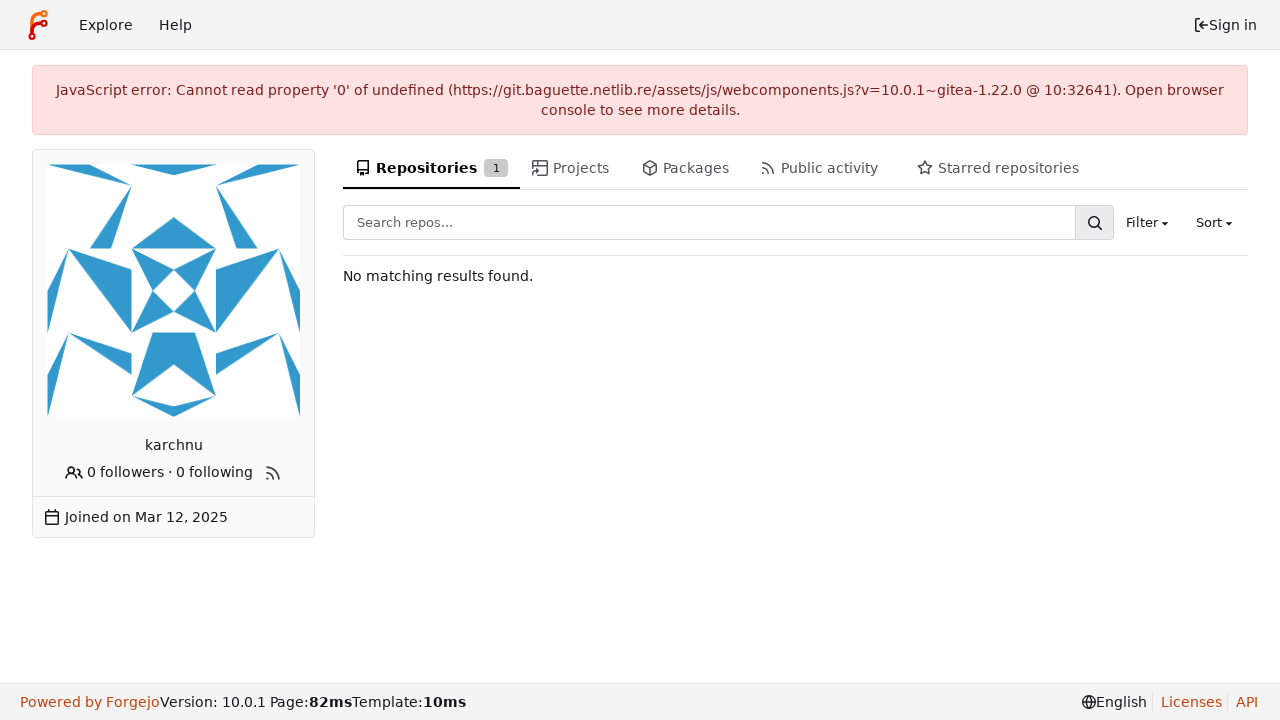

--- FILE ---
content_type: text/html; charset=utf-8
request_url: https://git.baguette.netlib.re/karchnu?q=&sort=recentupdate&language=Perl
body_size: 20866
content:
<!DOCTYPE html>
<html lang="en-US" data-theme="forgejo-auto">
<head>
	<meta name="viewport" content="width=device-width, initial-scale=1">
	
	<title>karchnu - Baguette</title>
	<link rel="manifest" href="[data-uri]">
	<meta name="author" content="Forgejo – Beyond coding. We forge.">
	<meta name="description" content="Forgejo is a self-hosted lightweight software forge. Easy to install and low maintenance, it just does the job.">
	<meta name="keywords" content="git,forge,forgejo">
	<meta name="referrer" content="no-referrer">


	<link rel="alternate" type="application/atom+xml" title="" href="/karchnu.atom">
	<link rel="alternate" type="application/rss+xml" title="" href="/karchnu.rss">

	<link rel="icon" href="/assets/img/favicon.svg" type="image/svg+xml">
	<link rel="alternate icon" href="/assets/img/favicon.png" type="image/png">
	
<script>
	
	window.addEventListener('error', function(e) {window._globalHandlerErrors=window._globalHandlerErrors||[]; window._globalHandlerErrors.push(e);});
	window.addEventListener('unhandledrejection', function(e) {window._globalHandlerErrors=window._globalHandlerErrors||[]; window._globalHandlerErrors.push(e);});
	window.config = {
		appUrl: 'https:\/\/git.baguette.netlib.re\/',
		appSubUrl: '',
		assetVersionEncoded: encodeURIComponent('10.0.1~gitea-1.22.0'), 
		assetUrlPrefix: '\/assets',
		runModeIsProd:  true ,
		customEmojis: {"codeberg":":codeberg:","forgejo":":forgejo:","git":":git:","gitea":":gitea:","github":":github:","gitlab":":gitlab:","gogs":":gogs:"},
		csrfToken: 'qjigAYeOfEmweR6eO01PNh-8e_g6MTc2ODg1Mzk1MzQzMTc2ODczMg',
		pageData: {},
		notificationSettings: {"EventSourceUpdateTime":10000,"MaxTimeout":60000,"MinTimeout":10000,"TimeoutStep":10000}, 
		enableTimeTracking:  true ,
		
		mermaidMaxSourceCharacters:  5000 ,
		
		i18n: {
			copy_success: "Copied!",
			copy_error: "Copy failed",
			error_occurred: "An error occurred",
			network_error: "Network error",
			remove_label_str: "Remove item \"%s\"",
			modal_confirm: "Confirm",
			modal_cancel: "Cancel",
			more_items: "More items",
		},
	};
	
	window.config.pageData = window.config.pageData || {};
</script>
<script src="/assets/js/webcomponents.js?v=10.0.1~gitea-1.22.0"></script>

	<noscript>
		<style>
			.dropdown:hover > .menu { display: block; }
			.ui.secondary.menu .dropdown.item > .menu { margin-top: 0; }
		</style>
	</noscript>
	

	




	<meta property="og:title" content="karchnu">
	<meta property="og:type" content="profile">
	<meta property="og:image" content="https://git.baguette.netlib.re/avatars/74e30be78c6c65a29a8b6830a6705b6d">
	<meta property="og:url" content="https://git.baguette.netlib.re/karchnu">
	

<meta property="og:site_name" content="Baguette">

	<link rel="stylesheet" href="/assets/css/index.css?v=10.0.1~gitea-1.22.0">
<link rel="stylesheet" href="/assets/css/theme-forgejo-auto.css?v=10.0.1~gitea-1.22.0">

	
</head>
<body hx-headers='{"x-csrf-token": "qjigAYeOfEmweR6eO01PNh-8e_g6MTc2ODg1Mzk1MzQzMTc2ODczMg"}' hx-swap="outerHTML" hx-ext="morph" hx-push-url="false">
	

	<div class="full height">
		<noscript>This website requires JavaScript.</noscript>

		

		
			


<nav id="navbar" aria-label="Navigation bar">
	<div class="navbar-left ui secondary menu">
		
		<a class="item" id="navbar-logo" href="/" aria-label="Home">
			<img width="30" height="30" src="/assets/img/logo.svg" alt="Logo" aria-hidden="true">
		</a>

		
		<div class="ui secondary menu item navbar-mobile-right only-mobile">
			
			<button class="item tw-w-auto ui icon mini button tw-p-2 tw-m-0" id="navbar-expand-toggle" aria-label="Toggle menu"><svg viewBox="0 0 16 16" class="svg octicon-three-bars" aria-hidden="true" width="16" height="16"><path d="M1 2.75A.75.75 0 0 1 1.75 2h12.5a.75.75 0 0 1 0 1.5H1.75A.75.75 0 0 1 1 2.75m0 5A.75.75 0 0 1 1.75 7h12.5a.75.75 0 0 1 0 1.5H1.75A.75.75 0 0 1 1 7.75M1.75 12h12.5a.75.75 0 0 1 0 1.5H1.75a.75.75 0 0 1 0-1.5"/></svg></button>
		</div>

		
		
			<a class="item" href="/explore/repos">Explore</a>
		

		

		
			<a class="item" target="_blank" rel="noopener noreferrer" href="https://forgejo.org/docs/latest/">Help</a>
		
	</div>

	
	<div class="navbar-right ui secondary menu">
		
			
			<a class="item" rel="nofollow" href="/user/login?redirect_to=%2fkarchnu%3fq%3d%26sort%3drecentupdate%26language%3dPerl">
				<svg viewBox="0 0 16 16" class="svg octicon-sign-in" aria-hidden="true" width="16" height="16"><path d="M2 2.75C2 1.784 2.784 1 3.75 1h2.5a.75.75 0 0 1 0 1.5h-2.5a.25.25 0 0 0-.25.25v10.5c0 .138.112.25.25.25h2.5a.75.75 0 0 1 0 1.5h-2.5A1.75 1.75 0 0 1 2 13.25Zm6.56 4.5h5.69a.75.75 0 0 1 0 1.5H8.56l1.97 1.97a.749.749 0 0 1-.326 1.275.75.75 0 0 1-.734-.215L6.22 8.53a.75.75 0 0 1 0-1.06l3.25-3.25a.749.749 0 0 1 1.275.326.75.75 0 0 1-.215.734Z"/></svg> Sign in
			</a>
		
	</div>
</nav>

		



<div role="main" aria-label="karchnu" class="page-content user profile">
	<div class="ui container">
		




	<div id="flash-message" hx-swap-oob="true"></div>


		<div class="ui stackable grid">
			<div class="ui four wide column">
				
<div id="profile-avatar-card" class="ui card" hx-swap="morph">
	<div id="profile-avatar" class="content tw-flex">
	
		<span class="image">
			<img loading="lazy" class="ui avatar tw-align-middle" src="/avatars/74e30be78c6c65a29a8b6830a6705b6d?size=512" title="karchnu" width="256" height="256"/>
		</span>
	
	</div>
	<div class="content tw-break-anywhere profile-avatar-name">
		
		<span class="username text center">karchnu </span>
		<div class="tw-mt-2">
			<a class="muted" href="/karchnu?tab=followers"><svg viewBox="0 0 16 16" class="tw-mr-1 svg octicon-people" aria-hidden="true" width="18" height="18"><path d="M2 5.5a3.5 3.5 0 1 1 5.898 2.549 5.51 5.51 0 0 1 3.034 4.084.75.75 0 1 1-1.482.235 4 4 0 0 0-7.9 0 .75.75 0 0 1-1.482-.236A5.5 5.5 0 0 1 3.102 8.05 3.5 3.5 0 0 1 2 5.5M11 4a3.001 3.001 0 0 1 2.22 5.018 5 5 0 0 1 2.56 3.012.749.749 0 0 1-.885.954.75.75 0 0 1-.549-.514 3.51 3.51 0 0 0-2.522-2.372.75.75 0 0 1-.574-.73v-.352a.75.75 0 0 1 .416-.672A1.5 1.5 0 0 0 11 5.5.75.75 0 0 1 11 4m-5.5-.5a2 2 0 1 0-.001 3.999A2 2 0 0 0 5.5 3.5"/></svg>0 followers</a> · <a class="muted" href="/karchnu?tab=following">0 following</a>
			
				<a href="/karchnu.rss"><i class="ui text grey tw-ml-2" data-tooltip-content="RSS feed"><svg viewBox="0 0 16 16" class="svg octicon-rss" aria-hidden="true" width="18" height="18"><path d="M2.002 2.725a.75.75 0 0 1 .797-.699C8.79 2.42 13.58 7.21 13.974 13.201a.75.75 0 0 1-1.497.098 10.5 10.5 0 0 0-9.776-9.776.747.747 0 0 1-.7-.798ZM2.84 7.05h-.002a7 7 0 0 1 6.113 6.111.75.75 0 0 1-1.49.178 5.5 5.5 0 0 0-4.8-4.8.75.75 0 0 1 .179-1.489M2 13a1 1 0 1 1 2 0 1 1 0 0 1-2 0"/></svg></i></a>
			
		</div>
	</div>
	<div class="extra content tw-break-anywhere">
		<ul>
			
			
			
			
			
			<li><svg viewBox="0 0 16 16" class="svg octicon-calendar" aria-hidden="true" width="16" height="16"><path d="M4.75 0a.75.75 0 0 1 .75.75V2h5V.75a.75.75 0 0 1 1.5 0V2h1.25c.966 0 1.75.784 1.75 1.75v10.5A1.75 1.75 0 0 1 13.25 16H2.75A1.75 1.75 0 0 1 1 14.25V3.75C1 2.784 1.784 2 2.75 2H4V.75A.75.75 0 0 1 4.75 0M2.5 7.5v6.75c0 .138.112.25.25.25h10.5a.25.25 0 0 0 .25-.25V7.5Zm10.75-4H2.75a.25.25 0 0 0-.25.25V6h11V3.75a.25.25 0 0 0-.25-.25"/></svg> <span>Joined on <absolute-date weekday="" year="numeric" month="short" day="numeric" date="2025-03-12T04:02:08+01:00">2025-03-12</absolute-date></span></li>
			
			
			
		</ul>
	</div>
</div>

			</div>
			<div class="ui twelve wide column tw-mb-4">
				<overflow-menu class="ui secondary pointing tabular borderless menu">
	<div class="overflow-menu-items">
		
		<a class="active  item" href="/karchnu?tab=repositories">
			<svg viewBox="0 0 16 16" class="svg octicon-repo" aria-hidden="true" width="16" height="16"><path d="M2 2.5A2.5 2.5 0 0 1 4.5 0h8.75a.75.75 0 0 1 .75.75v12.5a.75.75 0 0 1-.75.75h-2.5a.75.75 0 0 1 0-1.5h1.75v-2h-8a1 1 0 0 0-.714 1.7.75.75 0 1 1-1.072 1.05A2.5 2.5 0 0 1 2 11.5Zm10.5-1h-8a1 1 0 0 0-1 1v6.708A2.5 2.5 0 0 1 4.5 9h8ZM5 12.25a.25.25 0 0 1 .25-.25h3.5a.25.25 0 0 1 .25.25v3.25a.25.25 0 0 1-.4.2l-1.45-1.087a.25.25 0 0 0-.3 0L5.4 15.7a.25.25 0 0 1-.4-.2Z"/></svg> Repositories
			
				<div class="ui small label">1</div>
			
			<span hidden test-name="repository-count">1</span>
		</a>
		
		<a href="/karchnu/-/projects" class="item">
			<svg viewBox="0 0 16 16" class="svg octicon-project-symlink" aria-hidden="true" width="16" height="16"><path d="M0 1.75C0 .784.784 0 1.75 0h12.5C15.216 0 16 .784 16 1.75v12.5A1.75 1.75 0 0 1 14.25 16h-8.5a.75.75 0 0 1 0-1.5h8.5a.25.25 0 0 0 .25-.25V6.5h-13v1.75a.75.75 0 0 1-1.5 0ZM6.5 5h8V1.75a.25.25 0 0 0-.25-.25H6.5Zm-5 0H5V1.5H1.75a.25.25 0 0 0-.25.25Z"/><path d="M1.5 13.737a2.25 2.25 0 0 1 2.262-2.25L4 11.49v1.938c0 .218.26.331.42.183l2.883-2.677a.25.25 0 0 0 0-.366L4.42 7.89a.25.25 0 0 0-.42.183V9.99l-.23-.001A3.75 3.75 0 0 0 0 13.738v1.012a.75.75 0 0 0 1.5 0z"/></svg> Projects
			
			<span hidden test-name="project-count">0</span>
		</a>
		
		
			<a href="/karchnu/-/packages" class="item">
				<svg viewBox="0 0 16 16" class="svg octicon-package" aria-hidden="true" width="16" height="16"><path d="m8.878.392 5.25 3.045c.54.314.872.89.872 1.514v6.098a1.75 1.75 0 0 1-.872 1.514l-5.25 3.045a1.75 1.75 0 0 1-1.756 0l-5.25-3.045A1.75 1.75 0 0 1 1 11.049V4.951c0-.624.332-1.201.872-1.514L7.122.392a1.75 1.75 0 0 1 1.756 0M7.875 1.69l-4.63 2.685L8 7.133l4.755-2.758-4.63-2.685a.25.25 0 0 0-.25 0M2.5 5.677v5.372c0 .09.047.171.125.216l4.625 2.683V8.432Zm6.25 8.271 4.625-2.683a.25.25 0 0 0 .125-.216V5.677L8.75 8.432Z"/></svg> Packages
				
				<span hidden test-name="package-count">0</span>
			</a>
		
		
		
			
				<a class="item" href="/karchnu?tab=activity">
					<svg viewBox="0 0 16 16" class="svg octicon-rss" aria-hidden="true" width="16" height="16"><path d="M2.002 2.725a.75.75 0 0 1 .797-.699C8.79 2.42 13.58 7.21 13.974 13.201a.75.75 0 0 1-1.497.098 10.5 10.5 0 0 0-9.776-9.776.747.747 0 0 1-.7-.798ZM2.84 7.05h-.002a7 7 0 0 1 6.113 6.111.75.75 0 0 1-1.49.178 5.5 5.5 0 0 0-4.8-4.8.75.75 0 0 1 .179-1.489M2 13a1 1 0 1 1 2 0 1 1 0 0 1-2 0"/></svg> Public activity
				</a>
			
			
			<a class="item" href="/karchnu?tab=stars">
				<svg viewBox="0 0 16 16" class="svg octicon-star" aria-hidden="true" width="16" height="16"><path d="M8 .25a.75.75 0 0 1 .673.418l1.882 3.815 4.21.612a.75.75 0 0 1 .416 1.279l-3.046 2.97.719 4.192a.751.751 0 0 1-1.088.791L8 12.347l-3.766 1.98a.75.75 0 0 1-1.088-.79l.72-4.194L.818 6.374a.75.75 0 0 1 .416-1.28l4.21-.611L7.327.668A.75.75 0 0 1 8 .25m0 2.445L6.615 5.5a.75.75 0 0 1-.564.41l-3.097.45 2.24 2.184a.75.75 0 0 1 .216.664l-.528 3.084 2.769-1.456a.75.75 0 0 1 .698 0l2.77 1.456-.53-3.084a.75.75 0 0 1 .216-.664l2.24-2.183-3.096-.45a.75.75 0 0 1-.564-.41z"/></svg> Starred repositories
				
			</a>
			
		
	</div>
</overflow-menu>

				
					<div class="ui small secondary filter menu">
	<form id="repo-search-form" class="ui form ignore-dirty tw-flex-1 tw-flex tw-flex-row tw-gap-x-2 tw-items-center">
		<input hidden name="language" value="Perl">
		
		<div class="ui small fluid action input tw-flex-1">
			


<input type="search" spellcheck="false" name="q" maxlength="255" placeholder="Search repos...">

			
				<input type="hidden" name="tab" value="repositories">
			
			

<button class="ui small icon button" aria-label="Search..." ><svg viewBox="0 0 16 16" class="svg octicon-search" aria-hidden="true" width="16" height="16"><path d="M10.68 11.74a6 6 0 0 1-7.922-8.982 6 6 0 0 1 8.982 7.922l3.04 3.04a.749.749 0 0 1-.326 1.275.75.75 0 0 1-.734-.215ZM11.5 7a4.499 4.499 0 1 0-8.997 0A4.499 4.499 0 0 0 11.5 7"/></svg></button>

		</div>
		
		<div class="ui small dropdown type jump item tw-mr-0">
			<span class="text">
				Filter
			</span>
			<svg viewBox="0 0 16 16" class="dropdown icon svg octicon-triangle-down" aria-hidden="true" width="14" height="14"><path d="m4.427 7.427 3.396 3.396a.25.25 0 0 0 .354 0l3.396-3.396A.25.25 0 0 0 11.396 7H4.604a.25.25 0 0 0-.177.427"/></svg>
			<div class="menu">
				<label class="item"><input type="radio" name="clear-filter"> Clear filters</label>
				<div class="divider"></div>
				<label class="item"><input type="radio" name="archived"  value="1"> Archived</label>
				<label class="item"><input type="radio" name="archived"  value="0"> Not archived</label>
				<div class="divider"></div>
				<label class="item"><input type="radio" name="fork"  value="1"> Forks</label>
				<label class="item"><input type="radio" name="fork"  value="0"> Not forks</label>
				<div class="divider"></div>
				<label class="item"><input type="radio" name="mirror"  value="1"> Mirrors</label>
				<label class="item"><input type="radio" name="mirror"  value="0"> Not mirrors</label>
				<div class="divider"></div>
				<label class="item"><input type="radio" name="template"  value="1"> Templates</label>
				<label class="item"><input type="radio" name="template"  value="0"> Not templates</label>
				<div class="divider"></div>
				<label class="item"><input type="radio" name="private"  value="1"> Private</label>
				<label class="item"><input type="radio" name="private"  value="0"> Public</label>
			</div>
		</div>
		
		<div class="ui small dropdown type jump item tw-mr-0">
			<span class="text">
				Sort
			</span>
			<svg viewBox="0 0 16 16" class="dropdown icon svg octicon-triangle-down" aria-hidden="true" width="14" height="14"><path d="m4.427 7.427 3.396 3.396a.25.25 0 0 0 .354 0l3.396-3.396A.25.25 0 0 0 11.396 7H4.604a.25.25 0 0 0-.177.427"/></svg>
			<div class="menu">
				<label class="item"><input hidden type="radio" name="sort"  value="newest"> Newest</label>
				<label class="item"><input hidden type="radio" name="sort"  value="oldest"> Oldest</label>
				<label class="item"><input hidden type="radio" name="sort"  value="alphabetically"> Alphabetically</label>
				<label class="item"><input hidden type="radio" name="sort"  value="reversealphabetically"> Reverse alphabetically</label>
				<label class="active item"><input hidden type="radio" name="sort" checked value="recentupdate"> Recently updated</label>
				<label class="item"><input hidden type="radio" name="sort"  value="leastupdate"> Least recently updated</label>
				
					<label class="item"><input hidden type="radio" name="sort"  value="moststars"> Most stars</label>
					<label class="item"><input hidden type="radio" name="sort"  value="feweststars"> Fewest stars</label>
				
				<label class="item"><input hidden type="radio" name="sort"  value="mostforks"> Most forks</label>
				<label class="item"><input hidden type="radio" name="sort"  value="fewestforks"> Fewest forks</label>
				<label class="item"><input hidden type="radio" name="sort"  value="size"> Smallest size</label>
				<label class="item"><input hidden type="radio" name="sort"  value="reversesize"> Largest size</label>
			</div>
		</div>
	</form>
</div>

<div class="divider"></div>

					<div class="flex-list">
	
	<div>
		No matching results found.
	</div>
	
</div>

					



	


				
			</div>
		</div>
	</div>
</div>

<div class="ui g-modal-confirm delete modal" id="block-user">
	<div class="header">
		Block user
	</div>
	<div class="content">
		<p>Please note that blocking a user has other effects, such as:</p>
		<ul>
			<li>You will stop following each other and will not be able to follow each other.</li>
			<li>This user will not be able to interact with the repositories you own, or the issues and comments you have created.</li>
			<li>You will not be able to add each other as repository collaborators.</li>
		</ul>
	</div>
	
<div class="actions">
	
		
		
		
		
		

		
		
		<button class="ui cancel button"><svg viewBox="0 0 16 16" class="svg octicon-x" aria-hidden="true" width="16" height="16"><path d="M3.72 3.72a.75.75 0 0 1 1.06 0L8 6.94l3.22-3.22a.749.749 0 0 1 1.275.326.75.75 0 0 1-.215.734L9.06 8l3.22 3.22a.749.749 0 0 1-.326 1.275.75.75 0 0 1-.734-.215L8 9.06l-3.22 3.22a.75.75 0 0 1-1.042-.018.75.75 0 0 1-.018-1.042L6.94 8 3.72 4.78a.75.75 0 0 1 0-1.06"/></svg> No</button>
		<button class="ui primary ok button"><svg viewBox="0 0 16 16" class="svg octicon-check" aria-hidden="true" width="16" height="16"><path d="M13.78 4.22a.75.75 0 0 1 0 1.06l-7.25 7.25a.75.75 0 0 1-1.06 0L2.22 9.28a.75.75 0 0 1 .018-1.042.75.75 0 0 1 1.042-.018L6 10.94l6.72-6.72a.75.75 0 0 1 1.06 0"/></svg> Yes</button>
	
</div>

</div>



	

	</div>

	

	<footer class="page-footer" role="group" aria-label="Footer">
	<div class="left-links" role="contentinfo" aria-label="About this software">
		
			<a target="_blank" rel="noopener noreferrer" href="https://forgejo.org">Powered by Forgejo</a>
		
		
			Version:
			
				10.0.1
			
		
		
			Page: <strong>82ms</strong>
			Template: <strong>10ms</strong>
		
	</div>
	<div class="right-links" role="group" aria-label="Links">
		<div class="ui dropdown upward language">
			<span class="flex-text-inline"><svg viewBox="0 0 16 16" class="svg octicon-globe" aria-hidden="true" width="14" height="14"><path d="M8 0a8 8 0 1 1 0 16A8 8 0 0 1 8 0M5.78 8.75a9.64 9.64 0 0 0 1.363 4.177q.383.64.857 1.215c.245-.296.551-.705.857-1.215A9.64 9.64 0 0 0 10.22 8.75Zm4.44-1.5a9.64 9.64 0 0 0-1.363-4.177c-.307-.51-.612-.919-.857-1.215a10 10 0 0 0-.857 1.215A9.64 9.64 0 0 0 5.78 7.25Zm-5.944 1.5H1.543a6.51 6.51 0 0 0 4.666 5.5q-.184-.271-.352-.552c-.715-1.192-1.437-2.874-1.581-4.948m-2.733-1.5h2.733c.144-2.074.866-3.756 1.58-4.948q.18-.295.353-.552a6.51 6.51 0 0 0-4.666 5.5m10.181 1.5c-.144 2.074-.866 3.756-1.58 4.948q-.18.296-.353.552a6.51 6.51 0 0 0 4.666-5.5Zm2.733-1.5a6.51 6.51 0 0 0-4.666-5.5q.184.272.353.552c.714 1.192 1.436 2.874 1.58 4.948Z"/></svg> English</span>
			<div class="menu language-menu">
				
					<a lang="id-ID" data-url="/?lang=id-ID" class="item ">Bahasa Indonesia</a>
				
					<a lang="de-DE" data-url="/?lang=de-DE" class="item ">Deutsch</a>
				
					<a lang="en-US" data-url="/?lang=en-US" class="item active selected">English</a>
				
					<a lang="es-ES" data-url="/?lang=es-ES" class="item ">Español</a>
				
					<a lang="eo" data-url="/?lang=eo" class="item ">Esperanto</a>
				
					<a lang="fil" data-url="/?lang=fil" class="item ">Filipino</a>
				
					<a lang="fr-FR" data-url="/?lang=fr-FR" class="item ">Français</a>
				
					<a lang="it-IT" data-url="/?lang=it-IT" class="item ">Italiano</a>
				
					<a lang="lv-LV" data-url="/?lang=lv-LV" class="item ">Latviešu</a>
				
					<a lang="hu-HU" data-url="/?lang=hu-HU" class="item ">Magyar nyelv</a>
				
					<a lang="nl-NL" data-url="/?lang=nl-NL" class="item ">Nederlands</a>
				
					<a lang="nds" data-url="/?lang=nds" class="item ">Plattdüütsch</a>
				
					<a lang="pl-PL" data-url="/?lang=pl-PL" class="item ">Polski</a>
				
					<a lang="pt-PT" data-url="/?lang=pt-PT" class="item ">Português de Portugal</a>
				
					<a lang="pt-BR" data-url="/?lang=pt-BR" class="item ">Português do Brasil</a>
				
					<a lang="sl" data-url="/?lang=sl" class="item ">Slovenščina</a>
				
					<a lang="fi-FI" data-url="/?lang=fi-FI" class="item ">Suomi</a>
				
					<a lang="sv-SE" data-url="/?lang=sv-SE" class="item ">Svenska</a>
				
					<a lang="tr-TR" data-url="/?lang=tr-TR" class="item ">Türkçe</a>
				
					<a lang="cs-CZ" data-url="/?lang=cs-CZ" class="item ">Čeština</a>
				
					<a lang="el-GR" data-url="/?lang=el-GR" class="item ">Ελληνικά</a>
				
					<a lang="bg" data-url="/?lang=bg" class="item ">Български</a>
				
					<a lang="ru-RU" data-url="/?lang=ru-RU" class="item ">Русский</a>
				
					<a lang="uk-UA" data-url="/?lang=uk-UA" class="item ">Українська</a>
				
					<a lang="fa-IR" data-url="/?lang=fa-IR" class="item ">فارسی</a>
				
					<a lang="ja-JP" data-url="/?lang=ja-JP" class="item ">日本語</a>
				
					<a lang="zh-CN" data-url="/?lang=zh-CN" class="item ">简体中文</a>
				
					<a lang="zh-TW" data-url="/?lang=zh-TW" class="item ">繁體中文（台灣）</a>
				
					<a lang="zh-HK" data-url="/?lang=zh-HK" class="item ">繁體中文（香港）</a>
				
					<a lang="ko-KR" data-url="/?lang=ko-KR" class="item ">한국어</a>
				
			</div>
		</div>
		<a href="/assets/licenses.txt">Licenses</a>
		<a href="/api/swagger">API</a>
		
	</div>
</footer>


	<script src="/assets/js/index.js?v=10.0.1~gitea-1.22.0" onerror="alert('Failed to load asset files from ' + this.src + '. Please make sure the asset files can be accessed.')"></script>

	
</body>
</html>

